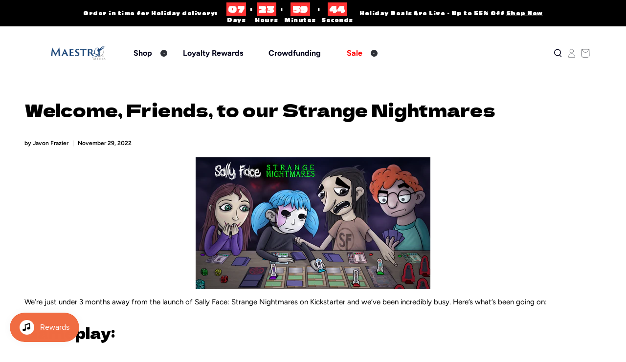

--- FILE ---
content_type: image/svg+xml
request_url: https://maestromedia.com/cdn/shop/files/MaestroMedia_inc5000FooterLogo.svg?v=1730229534&width=90
body_size: 304
content:
<svg xmlns="http://www.w3.org/2000/svg" fill="none" viewBox="0 0 90 55" height="55" width="90">
<path fill="#F06C42" d="M10.9669 24.5382V19.3147H14.2075V6.17023H10.9669V0.599609H27.3519V6.18113H24.1113V19.3256H27.3519V24.5382H10.9669ZM43.0116 24.5382V19.3147H45.1689V13.9184C45.1689 12.2934 44.0856 11.5774 42.47 11.5774C40.6707 11.5774 39.2294 12.8351 39.0457 14.6328V19.3147H41.3866V24.5382H28.7948V19.3147H30.952V11.5774H28.7948V6.35389H38.8729V9.95246C39.0566 9.7688 39.2309 9.59447 39.4146 9.41081C41.0396 7.42786 43.7385 6.35545 46.2522 6.52822C50.2072 6.52822 53.4478 8.15318 53.4478 12.4662V19.3038H55.6144V24.5382H43.0116ZM76.4976 13.9184L69.4748 14.6343C69.4748 12.6514 68.9331 10.6793 66.5922 10.6793C63.5368 10.6793 63.3516 13.2039 63.3516 15.5449C63.3516 18.0695 63.5353 20.5847 66.5922 20.5847C68.0335 20.7684 69.4748 19.6851 69.6475 18.0601V17.7021H76.6704V18.2438C75.5871 24.009 70.3744 24.9086 66.765 24.9086C60.9998 24.9086 55.2455 22.026 55.2455 15.5449C55.2455 9.06372 61.0107 6.18113 66.765 6.18113C66.5922 6.35389 75.7816 5.81224 76.496 13.9184H76.4976ZM81.8939 21.6556C81.8939 23.2806 80.6363 24.5382 79.0113 24.5382C77.3863 24.5382 76.1287 23.2806 76.1287 21.6556C76.1287 20.0306 77.3863 18.773 79.0113 18.773C80.6363 18.773 81.8939 20.0415 81.8939 21.6556ZM32.5754 26.8791C25.5526 26.8791 21.5976 31.561 21.5976 40.7395C21.5976 49.9181 25.5526 54.5999 32.5754 54.5999C39.5983 54.5999 43.5533 49.9181 43.5533 40.7395C43.5533 31.561 39.413 26.8791 32.5754 26.8791ZM32.5754 49.0184C30.0508 49.0184 29.5201 46.4938 29.5201 40.7395C29.5201 34.9852 30.0617 32.4606 32.5754 32.4606C35.0892 32.4606 35.6308 34.9852 35.6308 40.7395C35.6308 46.4938 35.0892 49.0184 32.5754 49.0184ZM55.7996 26.8791C48.7768 26.8791 44.8218 31.561 44.8218 40.7395C44.8218 49.9181 48.7768 54.5999 55.7996 54.5999C62.8224 54.5999 66.7774 49.9181 66.7774 40.7395C66.7774 31.561 62.6372 26.8791 55.7996 26.8791ZM55.7996 49.0184C53.275 49.0184 52.7442 46.4938 52.7442 40.7395C52.7442 34.9852 53.2859 32.4606 55.7996 32.4606C58.3133 32.4606 58.855 34.9852 58.855 40.7395C58.855 46.4938 58.3133 49.0184 55.7996 49.0184ZM79.0222 26.8791C71.9994 26.8791 68.0444 31.561 68.0444 40.7395C68.0444 49.9181 71.9994 54.5999 79.0222 54.5999C86.045 54.5999 90 49.9181 90 40.7395C90 31.561 85.8598 26.8791 79.0222 26.8791ZM79.0222 49.0184C76.4976 49.0184 75.9668 46.4938 75.9668 40.7395C75.9668 34.9852 76.5085 32.4606 79.0222 32.4606C81.5359 32.4606 82.0776 34.9852 82.0776 40.7395C82.0776 46.4938 81.5359 49.0184 79.0222 49.0184ZM18.3571 38.0406C16.5469 36.5993 14.3912 35.6997 12.0502 35.874C10.2509 35.874 8.26799 36.4156 7.01036 37.6733L7.55201 33.3494H18.8878V27.0534H2.33004L0.530758 39.6562L5.3963 42.1808C6.65393 41.0975 8.09522 40.3815 9.72018 40.3815C10.6198 40.3815 11.3451 40.7395 12.0611 41.2812C12.9608 42.1808 13.3187 43.4384 13.3187 44.7054C13.3187 45.2471 13.3187 45.7887 13.1351 46.1467C12.9514 47.7717 11.5101 48.8456 9.89451 48.6713C6.83915 48.6713 7.01192 44.8891 7.73723 43.4478L0 47.588C0.541653 52.4536 5.58152 54.7836 9.72018 54.7836C12.6028 54.7836 15.3017 53.8839 17.2846 52.0847C18.0006 51.3687 18.7259 50.6434 19.2676 49.5601C20.1672 48.1188 20.5252 46.3195 20.5252 44.6945C20.8723 42.1808 19.9727 39.8399 18.3586 38.0406H18.3571Z"></path>
</svg>
